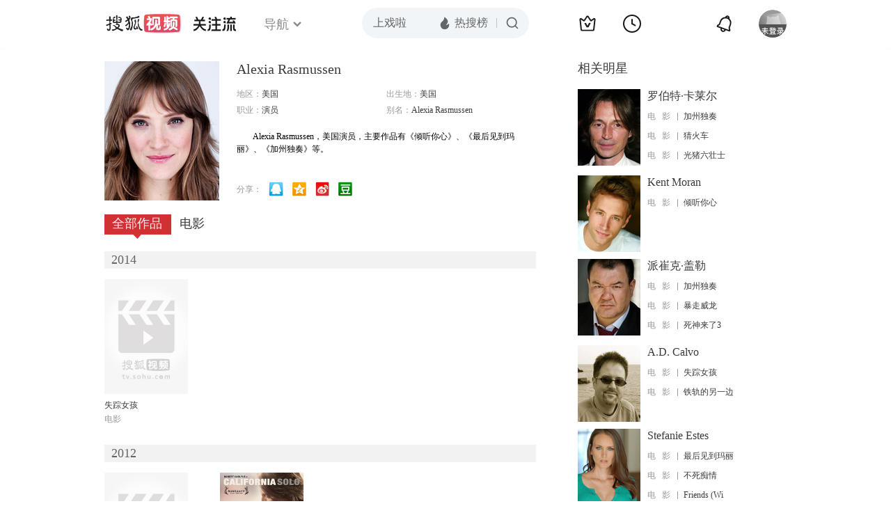

--- FILE ---
content_type: text/html;charset=UTF-8
request_url: http://score.my.tv.sohu.com/digg/get.do?type=442&vid=758003&callback=jQuery17209500270222887108_1768541589801&_=1768541591556
body_size: 237
content:
jQuery17209500270222887108_1768541589801({"vid":758003,"downCount":0,"statusText":"success","upCount":3,"pid":0,"tvid":758003,"type":442,"status":200})

--- FILE ---
content_type: text/plain;charset=UTF-8
request_url: https://v4.passport.sohu.com/i/cookie/common?callback=passport4015_cb1768541592202&dfp=1768541592356&_=1768541592356
body_size: -297
content:
passport4015_cb1768541592202({"body":"","message":"Success","status":200})

--- FILE ---
content_type: text/javascript; charset=utf-8
request_url: http://hui.sohu.com/mum/ipqueryjp?callback=jsonp1768541589459&cookie=1768541589637&platform_source=pc&_=1768541589460
body_size: 121
content:
typeof jsonp1768541589459 === 'function' && jsonp1768541589459({
  "ext_ip": "18.190.26.128",
  "urls": []
});